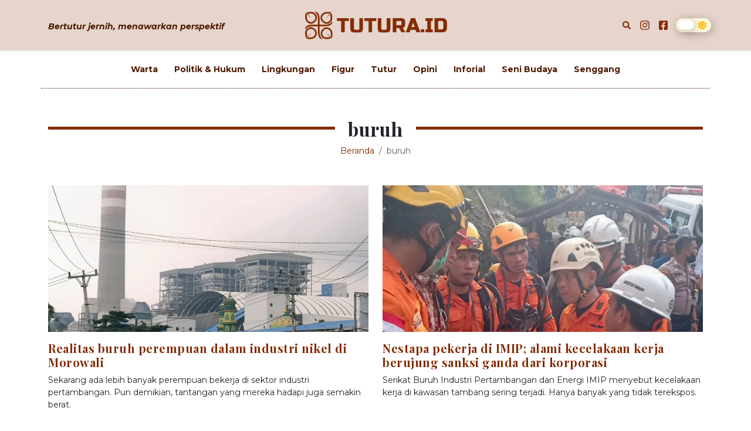

--- FILE ---
content_type: text/html; charset=UTF-8
request_url: https://tutura.id/homepage/keyword/%20buruh
body_size: 5633
content:
<!doctype html>
<html lang="en">

<head>
    <!-- Global site tag (gtag.js) - Google Analytics -->
    <script async src="https://www.googletagmanager.com/gtag/js?id=UA-241567198-2"></script>
    <script>
        window.dataLayer = window.dataLayer || [];

        function gtag() {
            dataLayer.push(arguments);
        }
        gtag('js', new Date());

        gtag('config', 'UA-241567198-2');
    </script>
    <!-- Google Tag Manager -->
    <script>
        (function(w, d, s, l, i) {
            w[l] = w[l] || [];
            w[l].push({
                'gtm.start': new Date().getTime(),
                event: 'gtm.js'
            });
            var f = d.getElementsByTagName(s)[0],
                j = d.createElement(s),
                dl = l != 'dataLayer' ? '&l=' + l : '';
            j.async = true;
            j.src =
                'https://www.googletagmanager.com/gtm.js?id=' + i + dl;
            f.parentNode.insertBefore(j, f);
        })(window, document, 'script', 'dataLayer', 'GTM-NG9B8VN');
    </script>
    <!-- End Google Tag Manager -->
    <meta charset="utf-8">
    <meta name="viewport" content="width=device-width, initial-scale=1">

            <meta name="description" content="Tutura.id merupakan media daring yang berbasis di Palu, Sulawesi Tengah; berdiri pada Januari 2022; berada di bawah naungan PT Tutura Indonesia Media.">
        <meta name="author" content="WeeR INDONESIA | Jasa Pembuatan Website">
    
    <title> buruh - TUTURA.ID | Bertutur jernih, menawarkan perspektif</title>

    <link rel="shortcut icon" type="images/*" href="https://tutura.id/assets/images/system/icon.png">
    <link rel="stylesheet" href="https://cdnjs.cloudflare.com/ajax/libs/bootstrap/5.3.3/css/bootstrap.min.css" integrity="sha512-jnSuA4Ss2PkkikSOLtYs8BlYIeeIK1h99ty4YfvRPAlzr377vr3CXDb7sb7eEEBYjDtcYj+AjBH3FLv5uSJuXg==" crossorigin="anonymous" referrerpolicy="no-referrer" />
    <link rel="preconnect" href="https://fonts.googleapis.com">
    <link rel="preconnect" href="https://fonts.gstatic.com" crossorigin>
    <link href="https://fonts.googleapis.com/css2?family=Montserrat:ital,wght@0,100..900;1,100..900&family=Playfair+Display:ital,wght@0,400..900;1,400..900&display=swap" rel="stylesheet">
    <link href="https://fonts.googleapis.com/css2?family=Montserrat:ital,wght@0,100..900;1,100..900&display=swap" rel="stylesheet">
    <link rel="stylesheet" href="https://tutura.id/assets/css/style-homepage.css">
    <link rel="stylesheet" href="https://tutura.id/assets/css/style.css">
</head>

<body>
    <!-- Google Tag Manager (noscript) -->
    <noscript><iframe src="https://www.googletagmanager.com/ns.html?id=GTM-NG9B8VN" height="0" width="0" style="display:none;visibility:hidden"></iframe></noscript>
    <!-- End Google Tag Manager (noscript) -->
    
    <header>
        <div class="bg-custome-light fixed-top shadow-sm">
            <div class="container blog-header lh-1 py-3 py-md-2.5">
                <div class="row flex-nowrap justify-content-between align-items-center">
                    <div class="col-4 pt-1">
                        <div class="d-none d-md-block"><a href="#" class="fw-bold fst-italic link-header">Bertutur jernih, menawarkan perspektif</a></div>
                        <div class="d-block d-md-none"><a href="https://instagram.com/tutura.id" class="link-custome-primary fa-lg ms-3"><i class="fab fa-instagram"></i></a><a href="https://facebook.com/tuturaindonesia" class="link-custome-primary fa-lg ms-3"><i class="fab fa-facebook-square"></i></a></div>
                    </div>
                    <div class="col-4 text-center px-0">
                        <a class="blog-header-logo text-dark text-decoration-none" href="https://tutura.id/">
                            <img src="https://tutura.id/assets/images/system/logo.png" class="img-fluid img-brand" width="256" alt="Tutura.ID" title="Tutura.ID">
                        </a>
                    </div>
                    <div class="col-4 d-flex justify-content-end align-items-center pe-4 pe-md-2">
                        <a href="#" class="link-custome-primary" data-bs-toggle="modal" data-bs-target="#searchModal"><i class="fas fa-search"></i></a>
                        <div class="d-none d-md-block"><a href="https://instagram.com/tutura.id" class="link-custome-primary fa-lg ms-3"><i class="fab fa-instagram"></i></a><a href="https://facebook.com/tuturaindonesia" class="link-custome-primary fa-lg ms-3"><i class="fab fa-facebook-square"></i></a></div>
                        <input type="checkbox" class="checkbox" id="checkbox">
                        <label for="checkbox" class="label ms-4">
                            <i class="fas fa-moon me-1"></i>
                            <i class='fas fa-sun ms-1'></i>
                            <div class='ball'></div>
                        </label>
                    </div>
                </div>
            </div>
        </div>

        <div class="container nav-scroller pt-4 pt-md-5 mt-5">
            <nav class="nav d-flex fw-bold justify-content-center pt-0 pt-md-2">
                                    <a class="link-custome-dark text-capitalize mx-2" href="https://tutura.id/homepage/category/warta.html" style="padding: 5px 6px">Warta</a>
                                    <a class="link-custome-dark text-capitalize mx-2" href="https://tutura.id/homepage/category/politik-hukum.html" style="padding: 5px 6px">Politik & Hukum</a>
                                    <a class="link-custome-dark text-capitalize mx-2" href="https://tutura.id/homepage/category/lingkungan.html" style="padding: 5px 6px">Lingkungan</a>
                                    <a class="link-custome-dark text-capitalize mx-2" href="https://tutura.id/homepage/category/figur.html" style="padding: 5px 6px">Figur</a>
                                    <a class="link-custome-dark text-capitalize mx-2" href="https://tutura.id/homepage/category/tutur.html" style="padding: 5px 6px">Tutur</a>
                                    <a class="link-custome-dark text-capitalize mx-2" href="https://tutura.id/homepage/category/opini.html" style="padding: 5px 6px">Opini</a>
                                    <a class="link-custome-dark text-capitalize mx-2" href="https://tutura.id/homepage/category/inforial.html" style="padding: 5px 6px">Inforial</a>
                                    <a class="link-custome-dark text-capitalize mx-2" href="https://tutura.id/homepage/category/seni-budaya.html" style="padding: 5px 6px">Seni Budaya
</a>
                                    <a class="link-custome-dark text-capitalize mx-2" href="https://tutura.id/homepage/category/senggang.html" style="padding: 5px 6px">Senggang</a>
                            </nav>
        </div>
    </header>

    <main data-baseurl="https://tutura.id/"><div class="container pb-5">
	<div class="h2 text-center blog-post-title category-header"> buruh</div>
	<nav aria-label="breadcrumb">
		<ol class="breadcrumb justify-content-center">
			<li class="breadcrumb-item"><a href="https://tutura.id/" class="link-custome-primary">Beranda</a></li>
			<li class="breadcrumb-item active" aria-current="page"> buruh</li>
		</ol>
	</nav>
	<div class="row mt-5">
						<div class="col-md-6 mb-3 mb-md-5">
					<div class="card border-0">
						<a href="https://tutura.id/homepage/readmore/realitas-buruh-perempuan-dalam-industri-nikel-di-morowali-1727747491">						    <img src="https://tutura.id/assets/images/news/compress/realitas-buruh-perempuan-dalam-industri-nikel-di-morowali-1727784884.jpg" class="card-img-top card-img-fixed-md rounded-0" alt="TUTURA.ID - Realitas buruh perempuan dalam industri nikel di Morowali" title="TUTURA.ID - Realitas buruh perempuan dalam industri nikel di Morowali">
						    </a>
						<div class="card-body p-0 mt-3">
							<h5 class="card-title blog-post-title"><a href="https://tutura.id/homepage/readmore/realitas-buruh-perempuan-dalam-industri-nikel-di-morowali-1727747491" class="link-custome-primary">Realitas buruh perempuan dalam industri nikel di Morowali</a></h5>
							<div class="card-text blog-post">Sekarang ada lebih banyak perempuan bekerja di sektor industri pertambangan. Pun demikian, tantangan yang mereka hadapi juga semakin berat.</div>
						</div>
					</div>
				</div>
									<div class="col-md-6 mb-3 mb-md-5">
					<div class="card border-0">
						<a href="https://tutura.id/homepage/readmore/nestapa-pekerja-di-imip-alami-kecelakaan-kerja-berujung-sanksi-ganda-dari-korporasi-1720447711">						    <img src="https://tutura.id/assets/images/news/compress/nestapa-pekerja-di-imip-alami-kecelakaan-kerja-berujung-sanksi-ganda-dari-korporasi-1720450258.jpg" class="card-img-top card-img-fixed-md rounded-0" alt="TUTURA.ID - Nestapa pekerja di IMIP; alami kecelakaan kerja berujung sanksi ganda dari korporasi" title="TUTURA.ID - Nestapa pekerja di IMIP; alami kecelakaan kerja berujung sanksi ganda dari korporasi">
						    </a>
						<div class="card-body p-0 mt-3">
							<h5 class="card-title blog-post-title"><a href="https://tutura.id/homepage/readmore/nestapa-pekerja-di-imip-alami-kecelakaan-kerja-berujung-sanksi-ganda-dari-korporasi-1720447711" class="link-custome-primary">Nestapa pekerja di IMIP; alami kecelakaan kerja berujung sanksi ganda dari korporasi</a></h5>
							<div class="card-text blog-post">Serikat Buruh Industri Pertambangan dan Energi IMIP menyebut kecelakaan kerja di kawasan tambang sering terjadi. Hanya banyak yang tidak terekspos.</div>
						</div>
					</div>
				</div>
									<div class="col-md-4 mb-1">
					<div class="row pb-3 border-light">
						<div class="col-md-4 mt-3">
							<a href="https://tutura.id/homepage/readmore/tuntutan-buruh-paska-insiden-ledakan-smelter-di-kawasan-imip-1703647062">							    <img src="https://tutura.id/assets/images/news/compress/tuntutan-buruh-paska-insiden-ledakan-smelter-di-kawasan-imip-1703648630.jpg" class="img-fluid card-img-side-sm" alt="TUTURA.ID - Tuntutan buruh imbas kecelakaan kerja di kawasan IMIP" title="TUTURA.ID - Tuntutan buruh imbas kecelakaan kerja di kawasan IMIP">
							    </a>
						</div>
						<div class="col-md-8 mt-3">
							<h5 class="blog-post-title"><a href="https://tutura.id/homepage/readmore/tuntutan-buruh-paska-insiden-ledakan-smelter-di-kawasan-imip-1703647062" class="link-custome-primary">Tuntutan buruh imbas kecelakaan kerja di kawasan IMIP</a></h5>
							<div class="blog-post">Salah satu tuntutan menyoroti kurangnya fasilitas kesehatan untuk melayani seluruh pekerja, mulai dari poliklinik, dokter, hingga ambulans.</div>
						</div>
					</div>
				</div>
									<div class="col-md-4 mb-1">
					<div class="row pb-3 border-light">
						<div class="col-md-4 mt-3">
							<a href="https://tutura.id/homepage/readmore/tanggapan-dua-serikat-buruh-soal-penetapan-ump-sulteng-2024-1700646996">							    <img src="https://tutura.id/assets/images/news/compress/perkara-ump-sulteng-2024-pengusaha-sebut-ideal-buruh-terbelah-1700648244.jpg" class="img-fluid card-img-side-sm" alt="TUTURA.ID - Tanggapan dua serikat buruh soal penetapan UMP Sulteng 2024" title="TUTURA.ID - Tanggapan dua serikat buruh soal penetapan UMP Sulteng 2024">
							    </a>
						</div>
						<div class="col-md-8 mt-3">
							<h5 class="blog-post-title"><a href="https://tutura.id/homepage/readmore/tanggapan-dua-serikat-buruh-soal-penetapan-ump-sulteng-2024-1700646996" class="link-custome-primary">Tanggapan dua serikat buruh soal penetapan UMP Sulteng 2024</a></h5>
							<div class="blog-post">UMP Sulteng 2024 naik menjadi Rp2,7 juta. FSPMI, salah satu organisasi buruh terbesar di Sulteng, menganggap kenaikan tersebut tidak cukup.</div>
						</div>
					</div>
				</div>
									<div class="col-md-4 mb-1">
					<div class="row pb-3 border-light">
						<div class="col-md-4 mt-3">
							<a href="https://tutura.id/homepage/readmore/nasib-gelap-para-buruh-di-tengah-gemerlap-industri-nikel-1696843752">							    <img src="https://tutura.id/assets/images/news/compress/nasib-gelap-para-buruh-di-tengah-gemerlap-industri-nikel-1696851437.jpg" class="img-fluid card-img-side-sm" alt="TUTURA.ID - Nasib gelap para buruh di tengah gemerlap industri nikel" title="TUTURA.ID - Nasib gelap para buruh di tengah gemerlap industri nikel">
							    </a>
						</div>
						<div class="col-md-8 mt-3">
							<h5 class="blog-post-title"><a href="https://tutura.id/homepage/readmore/nasib-gelap-para-buruh-di-tengah-gemerlap-industri-nikel-1696843752" class="link-custome-primary">Nasib gelap para buruh di tengah gemerlap industri nikel</a></h5>
							<div class="blog-post">Gemerlap industri nikel di Morowali dan Morowali Utara tak selaras dengan nasib pekerja. Buruh bersemuka kematian, kecelakaan, dan pemberangusan serikat.</div>
						</div>
					</div>
				</div>
									<div class="col-md-4 mb-1">
					<div class="row pb-3 border-light">
						<div class="col-md-4 mt-3">
							<a href="https://tutura.id/homepage/readmore/isuisu-pekerja-migran-asal-sigi-jadi-bahan-refleksi-mombela-di-hari-buruh--1683114464">							    <img src="https://tutura.id/assets/images/news/compress/isuisu-pekerja-migran-asal-sigi-jadi-bahan-refleksi-mombela-di-hari-buruh-1683117965.jpg" class="img-fluid card-img-side-sm" alt="TUTURA.ID - Isu pekerja migran asal Sigi jadi bahan refleksi Mombela di Hari Buruh " title="TUTURA.ID - Isu pekerja migran asal Sigi jadi bahan refleksi Mombela di Hari Buruh ">
							    </a>
						</div>
						<div class="col-md-8 mt-3">
							<h5 class="blog-post-title"><a href="https://tutura.id/homepage/readmore/isuisu-pekerja-migran-asal-sigi-jadi-bahan-refleksi-mombela-di-hari-buruh--1683114464" class="link-custome-primary">Isu pekerja migran asal Sigi jadi bahan refleksi Mombela di Hari Buruh </a></h5>
							<div class="blog-post">Kasus buruh Migran di Kabupaten Sigi meningkat beberapa tahun terakhir. Utamanya pascabencana 28 September 2018.&nbsp;</div>
						</div>
					</div>
				</div>
									<div class="col-md-4 mb-1">
					<div class="row pb-3 border-light">
						<div class="col-md-4 mt-3">
							<a href="https://tutura.id/homepage/readmore/perayaan-may-day-melihat-lagi-problem-perburuhan-di-sulteng-1683105090">							    <img src="https://tutura.id/assets/images/news/compress/perayaan-may-day-melihat-lagi-problem-perburuhan-di-sulteng-1683105090.jpg" class="img-fluid card-img-side-sm" alt="TUTURA.ID - Perayaan May Day: Melihat lagi problem perburuhan di Sulteng" title="TUTURA.ID - Perayaan May Day: Melihat lagi problem perburuhan di Sulteng">
							    </a>
						</div>
						<div class="col-md-8 mt-3">
							<h5 class="blog-post-title"><a href="https://tutura.id/homepage/readmore/perayaan-may-day-melihat-lagi-problem-perburuhan-di-sulteng-1683105090" class="link-custome-primary">Perayaan May Day: Melihat lagi problem perburuhan di Sulteng</a></h5>
							<div class="blog-post">Sejumlah organisasi nonpemerintah dan mahasiswa merayakan May Day di Kota Palu. Mereka menyoal pelbagai masalah buruh di Sulawesi Tengah.</div>
						</div>
					</div>
				</div>
									<div class="col-md-4 mb-1">
					<div class="row pb-3 border-light">
						<div class="col-md-4 mt-3">
							<a href="https://tutura.id/homepage/readmore/menyoal-eksploitasi-buruh-akar-masalah-kecelakaan-kerja-di-imip-1682935262">							    <img src="https://tutura.id/assets/images/news/compress/menyoal-eksploitasi-buruh-akar-masalah-kecelakaan-kerja-di-imip-1682935262.jpeg" class="img-fluid card-img-side-sm" alt="TUTURA.ID - Menyoal eksploitasi buruh; akar masalah kecelakaan kerja di IMIP" title="TUTURA.ID - Menyoal eksploitasi buruh; akar masalah kecelakaan kerja di IMIP">
							    </a>
						</div>
						<div class="col-md-8 mt-3">
							<h5 class="blog-post-title"><a href="https://tutura.id/homepage/readmore/menyoal-eksploitasi-buruh-akar-masalah-kecelakaan-kerja-di-imip-1682935262" class="link-custome-primary">Menyoal eksploitasi buruh; akar masalah kecelakaan kerja di IMIP</a></h5>
							<div class="blog-post">Peristiwa kecelakaan kerja yang terjadi di IMIP, tak lepas dari sistem kapitalisme mengeksploitasi para buruh, hingga mengabaikan aspek keselamatan.</div>
						</div>
					</div>
				</div>
							<div class="col-md-12 mt-5">
			<nav aria-label="Page navigation example"><ul class="pagination justify-content-center rounded-0"><li class="page-item"><a href="#" class="page-link bg-link-custome-primary rounded-0">1</a></li><li class="page-item page-link"><a href="https://tutura.id/homepage/keyword/ buruh/8" data-ci-pagination-page="2">2</a></li><li class="page-item page-link"><a href="https://tutura.id/homepage/keyword/ buruh/8" data-ci-pagination-page="2" rel="next">&raquo</a></li></ul></nav>		</div>
	</div>
</div></main>

<footer class="blog-footer bg-light border-top">
  <div class="container">
    <div class="row">
      <div class="col-md-6 text-center text-md-start my-auto">
        &copy; 2026. <span class="text-custome-primary">TUTURA.ID</span>. All Right Reserved. | Dev by. <a href="https://weerindonesia.com/" class="link-custome-primary" target="_blank">WeeR INDONESIA</a>.
      </div>
      <div class="col-md-6 text-center text-md-end">
        <div class="mb-3">
          <a href="https://tutura.id/homepage/tentang_kami" class="link-custome-primary">Tentang kami</a>
          <span class="mx-1">-</span>
          <a href="https://tutura.id/homepage/pedoman_media_siber" class="link-custome-primary">Pedoman media siber</a>
          <span class="ms-1">-</span>
          <a href="https://tutura.id/homepage/indeks" class="link-custome-primary">Indeks</a>
          <span class="ms-2">-</span>
          <a href="https://instagram.com/tutura.id" class="link-custome-primary fa-lg ms-3"><i class="fab fa-instagram"></i></a><a href="https://facebook.com/tuturaindonesia" class="link-custome-primary fa-lg ms-3"><i class="fab fa-facebook-square"></i></a>        </div>
        <a href="#">Back to top</a>
      </div>
    </div>
  </div>
</footer>

<!-- Modal -->
<div class="modal fade" id="searchModal" data-bs-backdrop="static" data-bs-keyboard="false" tabindex="-1" aria-labelledby="searchModalLabel" aria-hidden="true">
  <div class="modal-dialog modal-dialog-centered">
    <div class="modal-content">
      <div class="modal-header border-bottom-0">
        <h1 class="modal-title fs-5" id="searchModalLabel">Cari Artikel</h1>
        <button type="button" class="btn-close" data-bs-dismiss="modal" aria-label="Close"></button>
      </div>
      <div class="modal-body pb-4">
        <form action="https://tutura.id/homepage/search/find" method="POST">
          <div class="input-group shadow-sm">
            <span class="input-group-text bg-transparent border-end-0 text-custome-primary" id="basic-addon1"><i class="fas fa-search fa-lg"></i></span>
            <input type="text" id="inputSearch" name="search" class="form-control border-start-0" required>
          </div>
          <div id="searchResult"></div>
          <div class="text-center mt-4">
            <button type="submit" class="btn-search btn bg-link-custome-primary text-white mx-auto">Telusuri Artikel</button>
          </div>
        </form>
      </div>
    </div>
  </div>
</div>

<script src="https://code.jquery.com/jquery-3.6.0.js" integrity="sha256-H+K7U5CnXl1h5ywQfKtSj8PCmoN9aaq30gDh27Xc0jk=" crossorigin="anonymous"></script>
<script src="https://cdnjs.cloudflare.com/ajax/libs/bootstrap/5.3.3/js/bootstrap.bundle.min.js" integrity="sha512-7Pi/otdlbbCR+LnW+F7PwFcSDJOuUJB3OxtEHbg4vSMvzvJjde4Po1v4BR9Gdc9aXNUNFVUY+SK51wWT8WF0Gg==" crossorigin="anonymous" referrerpolicy="no-referrer"></script>
<script async src="https://cdn.jsdelivr.net/npm/masonry-layout@4.2.2/dist/masonry.pkgd.min.js" integrity="sha384-GNFwBvfVxBkLMJpYMOABq3c+d3KnQxudP/mGPkzpZSTYykLBNsZEnG2D9G/X/+7D" crossorigin="anonymous"></script>
<script src="https://cdnjs.cloudflare.com/ajax/libs/font-awesome/6.1.1/js/all.min.js"></script>
<script type="text/javascript" src="https://platform-api.sharethis.com/js/sharethis.js#property=62eff2e6a72a99001aa74758&product=inline-share-buttons" async="async"></script>
<script src="https://tutura.id/assets/js/style-homepage.js"></script>
</body>

</html>

--- FILE ---
content_type: text/css
request_url: https://tutura.id/assets/css/style-homepage.css
body_size: 1616
content:
body {
    font-family: "Montserrat", sans-serif;
    font-size: 14px;
}

.bd-placeholder-img {
    font-size: 1.125rem;
    text-anchor: middle;
    -webkit-user-select: none;
    -moz-user-select: none;
    user-select: none;
}

@media (min-width: 768px) {
    .bd-placeholder-img-lg {
        font-size: 3.5rem;
    }
}

.b-example-divider {
    height: 3rem;
    background-color: rgba(0, 0, 0, .1);
    border: solid rgba(0, 0, 0, .15);
    border-width: 1px 0;
    box-shadow: inset 0 .5em 1.5em rgba(0, 0, 0, .1), inset 0 .125em .5em rgba(0, 0, 0, .15);
}

.b-example-vr {
    flex-shrink: 0;
    width: 1.5rem;
    height: 100vh;
}

.bi {
    vertical-align: -.125em;
    fill: currentColor;
}

.nav-scroller {
    margin-bottom: 50px;
    border-bottom: 1px dotted #4e1900;
    position: relative;
    z-index: 2;
    overflow-y: hidden;
}

.nav-scroller .nav {
    display: flex;
    /*flex-wrap: nowrap;*/
    padding-bottom: 1rem;
    margin-top: -1px;
    overflow-x: auto;
    text-align: center;
    white-space: nowrap;
    -webkit-overflow-scrolling: touch;
}

/* stylelint-disable selector-list-comma-newline-after */

.blog-header .link-header {
    color: #4e1900;
    text-decoration: none;
}

/* .blog-header-logo { */
/* font-family: "Playfair Display", Georgia, "Times New Roman", serif */
/*rtl:Amiri, Georgia, "Times New Roman", serif*/
/* ;
    font-size: 2.25rem; */
/* } */

.blog-header-logo:hover {
    text-decoration: none;
}

h1,
h2,
h3,
h4,
h5,
h6 {
    font-family: "Playfair Display", serif;
    font-weight: 700;
    letter-spacing: 0.5px;
}

.category-header {
    position: relative;
    z-index: 1;
    overflow: hidden;
    text-align: center;
}

.category-header:before,
.category-header:after {
    position: absolute;
    top: 40%;
    overflow: hidden;
    width: 48%;
    height: 5px;
    content: '';
    background-color: #842c04;
    margin-left: 2%;
}

.category-header:before {
    margin-left: -50%;
    text-align: right;
}

.category-header-light {
    position: relative;
    z-index: 1;
    overflow: hidden;
    text-align: center;
}

.category-header-light:before,
.category-header-light:after {
    position: absolute;
    top: 40%;
    overflow: hidden;
    width: 48%;
    height: 5px;
    content: '';
    background-color: #842c04;
    margin-left: 2%;
}

.category-header-light:before {
    margin-left: -50%;
    text-align: right;
}

.category-header-dark {
    position: relative;
    z-index: 1;
    overflow: hidden;
    text-align: center;
}

.category-header-dark:before,
.category-header-dark:after {
    position: absolute;
    top: 40%;
    overflow: hidden;
    width: 48%;
    height: 5px;
    content: '';
    background-color: #e6d5cc;
    margin-left: 2%;
}

.category-header-dark:before {
    margin-left: -50%;
    text-align: right;
}

.flex-auto {
    flex: 0 0 auto;
}

.h-250 {
    height: 250px;
}

/* Pagination */
.blog-pagination {
    margin-bottom: 4rem;
}

/*
   * Blog posts
   */
.blog-post {
    /* font-family: 'Playfair Display', serif;
    letter-spacing: 0.5px; */
    font-family: "Montserrat", sans-serif;
}

/*.blog-post img {*/
/*    display: inline-block;*/
/*    height: auto;*/
/*    max-width: 100%;*/
/*}*/

.blog-post-title {
    font-family: "Playfair Display", serif;
    font-weight: 700;
    letter-spacing: 0.5px;
}

.blog-post-meta {
    margin-bottom: 1.25rem;
    color: #727272;
}

/*
   * Footer
   */
.blog-footer {
    padding: 2.5rem 0;
    color: #727272;
    text-align: center;
}

.blog-footer p:last-child {
    margin-bottom: 0;
}

.card-cover {
    background-repeat: no-repeat;
    background-position: center center;
    background-size: cover;
    height: 350px;
}

.card-cover .d-flex .text-end {
    background: rgb(0, 0, 0);
    background: linear-gradient(0deg, rgba(0, 0, 0, 0) 0%, rgba(0, 0, 0, .75) 100%);
}

.card-cover .d-flex .fw-bold {
    background: rgb(0, 0, 0);
    background: linear-gradient(180deg, rgba(0, 0, 0, 0) 0%, rgba(0, 0, 0, .75) 100%);
}

.card-img-fixed-sm,
.card-img-fixed-md,
.card-img-fixed-lg,
.card-img-side-sm {
    height: 150px;
    width: 100%;
    object-fit: cover;
}

.page-link a {
    text-decoration: none;
    color: #842c04;
}

.mode-toggle {
    position: fixed;
    bottom: 25px;
    right: 35px;
    z-index: 99;
}

.checkbox {
    opacity: 0;
    position: absolute;
}

.label {
    width: 40px;
    height: 16px;
    background-color: #FFF8E1;
    display: flex;
    border-radius: 50px;
    align-items: center;
    justify-content: space-between;
    padding: 5px 7px;
    position: relative;
    transform: scale(1.5);
    box-shadow: 2px 2px 10px rgba(0, 0, 0, .25);
    transition: .75s ease;
}

.ball {
    width: 17px;
    height: 11px;
    background-color: #e6d5cc;
    position: absolute;
    top: 2.25px;
    left: 2.5px;
    border-radius: 25px;
    cursor: pointer;
    transition: transform 0.2s linear;
    box-shadow: 2px 2px 10px rgba(0, 0, 0, .25);
}

/*  target the elemenent after the label*/
.checkbox:checked+.label .ball {
    transform: translateX(18.5px);
}

.fa-moon,
.fa-sun {
    font-size: 10px;
    transition: .75s ease;
}

.fa-sun {
    color: #FFC107;
}

.fa-moon {
    color: #842c04;
}

.quote {
    font-size: 17px;
    font-weight: 700;
    letter-spacing: .1em;
    background-color: #e6d5cc;
    color: #842c04;
    margin: 25px auto;
    position: relative;
    width: fit-content;
    text-align: center;
    text-transform: capitalize;
    font-family: 'Playfair Display', serif;
    font-style: italic;
}

.quote::before,
.quote::after {
    color: #842c04;
    font-family: 'Playfair Display', serif;
    font-size: 34px;
    position: absolute;
}

.quote::before {
    content: "“";
    top: -.35em;
    transform: translateX(-150%);
}

.quote::after {
    content: "”";
}

.clipboard {
    position: absolute;
    margin-top: -30px;
    margin-left: 145px;
}

.clipboard a {
    background-color: #842c04;
    color: #FFF;
    padding: 10px 13px;
    border-radius: 25px;
    transition: 0.2s ease-in;
}

.clipboard a:hover {
    background-color: #4e1900;
}

.instagram-media,
.twitter-tweet {
    margin-left: auto !important;
    margin-right: auto !important;
}

iframe {
    width: 100%;
    /* height: 200px; */
}

.instagram-media {
    width: auto;
    /* height: 200px; */
}

/* @media (min-width: 768px) {
    iframe {
        height: 400px;
    }
} */

@media (min-width: 768px) {
    .h-md-250 {
        height: 250px;
    }

    .card-img-fixed-sm {
        height: 125px;
    }

    .card-img-fixed-md {
        height: 250px;
    }

    .card-img-fixed-lg {
        height: 400px;
    }

    .card-img-side-sm {
        height: 75px;
    }
}

.input-emot {
    position: absolute;
    opacity: 0;
    width: 0;
    height: 0;
}

.label-emot {
    font-size: 40px;
    padding: 10px;
    margin: 10px;
    cursor: pointer;
    filter: saturate(0);
    transition: 0.2s ease-in-out;
}

.label-emot:hover {
    filter: saturate(1);
}

.input-emot:checked + .label-emot {
    font-size: 50px;
    filter: saturate(1);
}

.author-img {
    height: 100px;
    width: 100px;
    background-position: center;
    background-repeat: no-repeat;
    background-size: cover;
}

--- FILE ---
content_type: text/css
request_url: https://tutura.id/assets/css/style.css
body_size: 138
content:
.text-custome-primary {
  color: #842c04;
}

.text-custome-secondary {
  color: #4e1900;
}

.text-custome-light {
  color: #e6d5cc;
}

.link-custome-primary {
  color: #842c04;
  text-decoration: none;
  transition: 0.35s;
}
.link-custome-primary:hover {
  color: #4e1900;
}

.link-custome-light {
  color: #e6d5cc;
  text-decoration: none;
  transition: 0.35s;
}
.link-custome-light:hover {
  color: #c49484;
}

.bg-link-custome-primary {
  background-color: #842c04;
  color: #e6d5cc;
  transition: 0.35s;
}
.bg-link-custome-primary:hover {
  background-color: #4e1900;
  color: #e6d5cc;
}

.link-custome-dark {
  color: #4e1900;
  text-decoration: none;
  transition: 0.35s;
}
.link-custome-dark:hover {
  color: #4e1900;
}

.bg-custome-primary {
  background-color: #842c04;
  color: #e6d5cc;
}

.bg-custome-light {
  background-color: #e6d5cc;
  color: #842c04;
}

.bg-custome-dark {
  background-color: #842c04;
  color: #e6d5cc;
}

.block-primary {
  display: inline-block;
  padding-right: 4px;
  background-color: #842c04;
  color: #e6d5cc;
}

.block-light {
  display: inline-block;
  padding-right: 4px;
  background-color: #e6d5cc;
  color: #842c04;
}

figure.image figcaption {
  margin-top: 0.5rem;
  font-size: 12.25px;
  line-height: 18.375px;
  font-style: italic;
  color: #6c757d;
}/*# sourceMappingURL=style.css.map */

--- FILE ---
content_type: application/x-javascript
request_url: https://tutura.id/assets/js/style-homepage.js
body_size: 1216
content:
$(document).ready(function () {
	var baseurl = $("main").data("baseurl");

	if (sessionStorage.getItem("dark") == null) {
		$(".checkbox").prop("checked", false);
		$(".quote").css({ "background-color": "#e6d5cc", 'color': '#842c04' });
		$("body").removeClass("bg-dark");
		$(".img-brand").attr("src", baseurl + "assets/images/system/logo.png");
		$(".nav-scroller").css({ "border-color": "#4e1900" });
		$(".bg-custome-dark")
			.addClass("bg-custome-light")
			.removeClass("bg-custome-dark");
		$(".middle")
			.addClass("bg-light")
			.removeClass("bg-dark")
			.removeClass("bg-opacity-10");
		$(".block-light").addClass("block-primary").removeClass("block-light");
		$(".blog-post").removeClass("text-white");
		$(".blog-footer")
			.removeClass("bg-opacity-10")
			.removeClass("border-secondary");
		$(".link-custome-light")
			.addClass("link-custome-primary")
			.removeClass("link-custome-light");
		$(".link-custome-light")
			.addClass("link-custome-dark")
			.removeClass("link-custome-light");
		$(".link-custome-light")
			.addClass("link-header")
			.removeClass("link-custome-light");
		$(".category-header").removeClass("text-custome-light");
		$(".category-header-dark")
			.addClass("category-header-light")
			.removeClass("category-header-dark");
		$(".card").removeClass("bg-dark").removeClass("text-white");
		$(".text-custome-light")
			.addClass("text-dark")
			.removeClass("text-custome-light");

		$(".label").css({
			"background-color": "#FFF8E1",
		});

		$(".ball").css({
			"background-color": "#FFF",
		});

		$(".label").find(".fa-sun").css({
			color: "#FFC107",
		});
	} else {
		$(".checkbox").prop("checked", true);
		$(".quote").css({ "background-color": "#212529", 'color': "#e6d5cc" });
		$("body").addClass("bg-dark");
		$(".img-brand").attr("src", baseurl + "assets/images/system/logo_base.png");
		$(".nav-scroller").css({ "border-color": "#e6d5cc" });
		$(".bg-custome-light")
			.addClass("bg-custome-dark")
			.removeClass("bg-custome-light");
		$(".middle")
			.addClass("bg-dark")
			.addClass("bg-opacity-10")
			.removeClass("bg-light");
		$(".block-primary").addClass("block-light").removeClass("block-primary");
		$(".blog-post").addClass("text-white");
		$(".blog-footer").addClass("bg-opacity-10").addClass("border-secondary");
		$(".link-custome-primary")
			.addClass("link-custome-light")
			.removeClass("link-custome-primary");
		$(".link-custome-dark")
			.addClass("link-custome-light")
			.removeClass("link-custome-dark");
		$(".link-header").addClass("link-custome-light").removeClass("link-header");
		$(".category-header").addClass("text-custome-light");
		$(".category-header-light")
			.addClass("category-header-dark")
			.removeClass("category-header-light");
		$(".card").addClass("bg-dark").addClass("text-white");
		$(".text-dark").addClass("text-custome-light").removeClass("text-dark");

		$(".label").css({
			"background-color": "#4e1900",
		});

		$(".ball").css({
			"background-color": "#842c04",
		});

		$(".label").find(".fa-moon").css({
			color: "#e6d5cc",
		});
	}

	$(document).on("change", ".checkbox", function (e) {
		if ($(".checkbox").is(":checked")) {
			sessionStorage.setItem("dark", "Yes");
			$(".quote").css({ "background-color": "#212529", 'color': "#e6d5cc" });
			$("body").addClass("bg-dark");
			$(".img-brand").attr(
				"src",
				baseurl + "assets/images/system/logo_base.png"
			);
			$(".nav-scroller").css({ "border-color": "#e6d5cc" });
			$(".bg-custome-light")
				.addClass("bg-custome-dark")
				.removeClass("bg-custome-light");
			$(".bg-light")
				.addClass("bg-white bg-opacity-10")
				.removeClass("bg-light");
			$(".middle")
				.addClass("bg-dark")
				.addClass("bg-opacity-10")
				.removeClass("bg-light");
			$(".block-primary").addClass("block-light").removeClass("block-primary");
			$(".blog-post").addClass("text-white");
			$(".blog-footer").addClass("bg-opacity-10").addClass("border-secondary");
			$(".link-custome-primary")
				.addClass("link-custome-light")
				.removeClass("link-custome-primary");
			$(".link-custome-dark")
				.addClass("link-custome-light")
				.removeClass("link-custome-dark");
			$(".link-header")
				.addClass("link-custome-light")
				.removeClass("link-header");
			$(".category-header").addClass("text-custome-light");
			$(".category-header-light")
				.addClass("category-header-dark")
				.removeClass("category-header-light");
			$(".card").addClass("bg-dark").addClass("text-white");
			$(".text-dark").addClass("text-custome-light").removeClass("text-dark");
			$(".text-custome-primary")
				.addClass("text-custome-light")
				.removeClass("text-custome-primary");
			$(".label").css({
				"background-color": "#4e1900",
			});

			$(".ball").css({
				"background-color": "#842c04",
			});

			$(".label").find(".fa-moon").css({
				color: "#e6d5cc",
			});
		} else {
			sessionStorage.clear();
			$("body").removeClass("bg-dark");
			$(".quote").css({ "background-color": "#e6d5cc", 'color': '#842c04' });
			$(".img-brand").attr("src", baseurl + "assets/images/system/logo.png");
			$(".nav-scroller").css({ "border-color": "#4e1900" });
			$(".bg-custome-dark")
				.addClass("bg-custome-light")
				.removeClass("bg-custome-dark");
			$(".bg-white")
				.addClass("bg-light")
				.removeClass("bg-white").removeClass("bg-opacity-10");
			$(".middle")
				.addClass("bg-light")
				.removeClass("bg-dark")
				.removeClass("bg-opacity-10");
			$(".block-light").addClass("block-primary").removeClass("block-light");
			$(".blog-post").removeClass("text-white");
			$(".blog-footer")
				.removeClass("bg-opacity-10")
				.removeClass("border-secondary");
			$(".link-custome-light")
				.addClass("link-custome-dark")
				.removeClass("link-custome-light");
			$(".link-custome-dark")
				.addClass("link-custome-primary")
				.removeClass("link-custome-dark");
			$(".link-custome-light")
				.addClass("link-header")
				.removeClass("link-custome-light");
			$(".category-header").removeClass("text-custome-light");
			$(".category-header-dark")
				.addClass("category-header-light")
				.removeClass("category-header-dark");
			$(".card").removeClass("bg-dark").removeClass("text-white");
			$(".text-custome-light")
				.addClass("text-custome-primary")
				.removeClass("text-custome-light");
			$(".label").css({
				"background-color": "#FFF8E1",
			});

			$(".ball").css({
				"background-color": "#FFF",
			});

			$(".label").find(".fa-sun").css({
				color: "#FFC107",
			});
		}
	});

	$(document).on("click", ".copy", function (e) {
		var url = $(this).data("url");
		// alert(url);
		navigator.clipboard.writeText(url);
		$(this).tooltip("show");
	});

	$(document).on("mouseout", ".copy", function (e) {
		$(this).tooltip("hide");
	});

	$(document).on("keyup", "#inputSearch", function (e) {
		var input = $(this).val();
		if (input.length >= 3) {
			$.ajax({
				url: baseurl + 'homepage/search/suggest',
				type: "POST",
				data: { search: input},
				success: function (response) {
					$("#searchResult").html(response);
				},
			});
		} else {
			$("#searchResult").html("");
		}
	});

	if ($(window).width() < 768) {
		$(".recent-grid").removeData("masonry");
	} else {
		$(".recent-grid").masonry({
			percentPosition: true,
		});
	}

	if (window.location.href.indexOf("readmore") > -1) {
		var slug = $('#boxResponse').data('slug');
		$(document).on("change", ".input-emot", function (e) {
			var value = $(this).val();
			$.ajax({
				type: "POST",
				url: baseurl + "homepage/response/send/",
				data: {slug:slug, value:value},
				success: function (data) {
					console.log(data);
					$("#countLike").load(baseurl + 'homepage/response/get/'+ slug +'/Like');
					$("#countFallin").load(baseurl + 'homepage/response/get/'+ slug +'/Fallin');
					$("#countSmile").load(baseurl + 'homepage/response/get/'+ slug +'/Smile');
					$("#countSad").load(baseurl + 'homepage/response/get/'+ slug +'/Sad');
					$("#countConfuse").load(baseurl + 'homepage/response/get/'+ slug +'/Confuse');
					$("#countAngry").load(baseurl + 'homepage/response/get/'+ slug +'/Angry');
				},
			});
		});
		$.ajax({
			type: "POST",
			url: baseurl + "homepage/response/check/",
			data: {slug:slug},
			success: function (data) {
				if (data !== 'unchecked') {
					$('#check' + data).prop('checked', true);
				}
			},
		});
	}
});
